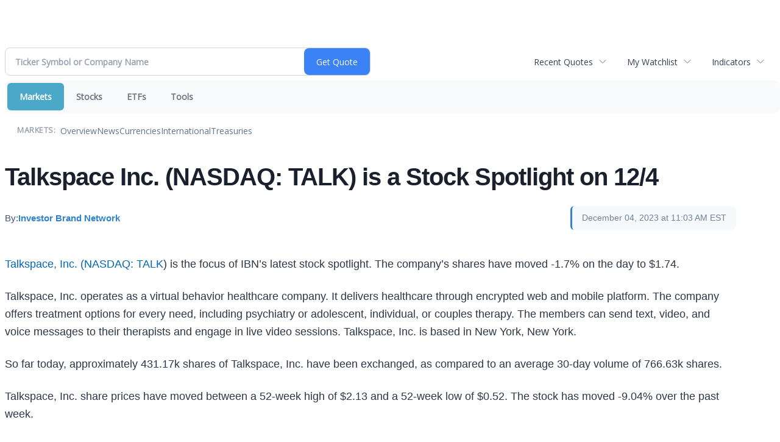

--- FILE ---
content_type: text/html; charset=UTF-8
request_url: http://finance.minyanville.com/minyanville/article/ibnspotlights-2023-12-4-talkspace-inc-nasdaq-talk-is-a-stock-spotlight-on-124
body_size: 36631
content:
<!doctype html>

 <head>
  <title>Daily Penny Alerts - Talkspace Inc. (NASDAQ: TALK) is a Stock Spotlight on 12/4</title>
  <style>
   .cropped-image {
    width: 600px;
    height: 70px;
    background-position: center center;
    background-image: url(https://uspto.report/TM/77912671/mark);
    background-repeat: no-repeat;
   }
  </style>
 <meta name="viewport" content="width=device-width, initial-scale=1">
<meta name="description" content="Talkspace Inc. (NASDAQ: TALK) is a Stock Spotlight on 12/4">
<meta name="robots" content="max-image-preview:large"><link rel="preconnect" href="https://fonts.googleapis.com">
<meta name="twitter:card" content="summary_large_image">
<meta name="twitter:title" content="Talkspace Inc. (NASDAQ: TALK) is a Stock Spotlight on 12/4">
<meta name="twitter:description" content="Talkspace Inc. (NASDAQ: TALK) is a Stock Spotlight on 12/4">
<meta name="twitter:image" content="https://images.financialcontent.com/investcenter/fcon_dark.svg"></head>
 <body>
  <div class = "cropped-image"></div>
  <div><!--FINANCIALCONTENT GOES HERE--></div>
 </body>

<div class="invc">
<link href="https://fonts.googleapis.com/css2?family=Open+Sans&display=swap" rel="stylesheet">


  <script src="//js.financialcontent.com/FCON/FCON.js" type="text/javascript"></script>
  <script type="text/javascript">
   FCON.initialize('//js.financialcontent.com/',false,'finance.minyanville.com','minyanville','');
  </script>
  
 <script type="text/javascript" id="dianomi_context_script" src="https://www.dianomi.com/js/contextfeed.js"></script>

<link rel="stylesheet" href="http://finance.minyanville.com/privatelabel/privatelabel1.css">
 <script type="text/javascript">
  document.FCON.setAutoReload(600);
 </script>

 <div class="nav">
  <link rel="stylesheet" href="http://finance.minyanville.com/widget/privatelabel/nav/investingnav2020.css"><div class="investing-nav-2020">
 <div class="investing-nav-2020-getquote">
  <div class="investing-nav-2020-getquote-widget" id="investingnav_tickerbox"></div>
 </div>
 <div class="investing-nav-2020-hotlinks">
  <div class="investing-nav-2020-hotlink">
   <a class="drop" hoverMenu="_next" href="http://finance.minyanville.com/minyanville/user/recentquotes">Recent Quotes</a>
   <div class="drop_items" style="display:none">
    <div class="morelink clearfix"><a href="http://finance.minyanville.com/minyanville/user/recentquotes">View Full List</a></div>
   </div>
  </div>
  <div class="investing-nav-2020-hotlink">
   <a class="drop" hoverMenu="_next" href="http://finance.minyanville.com/minyanville/user/watchlist">My Watchlist</a>
   <div class="drop_items" style="display:none">
    <div class="morelink clearfix"><a href="http://finance.minyanville.com/minyanville/user/watchlist">Create Watchlist</a></div>
   </div>
  </div>
  <div class="investing-nav-2020-hotlink">
   <a class="drop" hoverMenu="_next">Indicators</a>
   <div class="drop_items" style="display:none">
    <div class="clearfix"><a href="http://finance.minyanville.com/minyanville/quote?Symbol=DJI%3ADJI">DJI</a></div>
    <div class="clearfix"><a href="http://finance.minyanville.com/minyanville/quote?Symbol=NQ%3ACOMP">Nasdaq Composite</a></div>
    <div class="clearfix"><a href="http://finance.minyanville.com/minyanville/quote?Symbol=CBOE%3ASPX">SPX</a></div>
    <div class="clearfix"><a href="http://finance.minyanville.com/minyanville/quote?Symbol=CY%3AGOLD">Gold</a></div>
    <div class="clearfix"><a href="http://finance.minyanville.com/minyanville/quote?Symbol=CY%3AOIL">Crude Oil</a></div>
   </div>
  </div>
 </div>
 <div class="investing-nav-2020-menu">
  <div class="investing-nav-2020-menu-item active" hoverable="true"><a href="http://finance.minyanville.com/minyanville/markets">Markets</a></div>
  <div class="investing-nav-2020-menu-item " hoverable="true"><a href="http://finance.minyanville.com/minyanville/stocks">Stocks</a></div>
  <div class="investing-nav-2020-menu-item " hoverable="true"><a href="http://finance.minyanville.com/minyanville/funds">ETFs</a></div>
  <div class="investing-nav-2020-menu-item " hoverable="true"><a href="http://finance.minyanville.com/minyanville/user/login">Tools</a></div>
  <div class="investing-nav-2020-menu-final-item"></div>
 </div>
 <div class="investing-nav-2020-items">
  <div class="nav-level-indicator">Markets:</div>
  <div class="investing-nav-2020-items-item ">
   <a href="http://finance.minyanville.com/minyanville/markets">Overview</a>
  </div>
  <div class="investing-nav-2020-items-item ">
   <a href="http://finance.minyanville.com/minyanville/markets/news">News</a>
  </div>
  <div class="investing-nav-2020-items-item ">
   <a href="http://finance.minyanville.com/minyanville/currencies">Currencies</a>
  </div>
  <div class="investing-nav-2020-items-item ">
   <a href="http://finance.minyanville.com/minyanville/markets/international">International</a>
  </div>
  <div class="investing-nav-2020-items-item ">
   <a href="http://finance.minyanville.com/minyanville/markets/treasury">Treasuries</a>
  </div>
  <div class="investing-nav-2020-items-final-item"></div>
 </div>
</div>
<script type="text/javascript">
 document.FCON.loadLibraryImmediately('Hover');
 document.FCON.loadLibraryImmediately('QuoteAPI');
 document.FCON.loadLibraryImmediatelyCallback('TickerBox2020',
  function () {
   var opts = {};
   document.FCON.TickerBox2020.create(document.getElementById("investingnav_tickerbox"), opts);
  }
 );
</script>


 </div>

 <div class="fc-page ">
<div class="widget">
 
<link rel="stylesheet" href="http://finance.minyanville.com/widget/privatelabel/newsrpm/article1.css">

<article class="newsrpm-article" itemscope itemtype="http://schema.org/Article">
 <script type="application/ld+json">{"headline":"Talkspace Inc. (NASDAQ: TALK) is a Stock Spotlight on 12/4","dateModified":"2023-12-04T16:04:43.000Z","mainEntityOfPage":{"@id":"http://finance.minyanville.com/minyanville/article/ibnspotlights-2023-12-4-talkspace-inc-nasdaq-talk-is-a-stock-spotlight-on-124","@type":"WebPage"},"@context":"https://schema.org","datePublished":"2023-12-04T16:03:56.000Z","@type":"NewsArticle"}</script>
 <h1 class="title" itemprop="name">Talkspace Inc. (NASDAQ: TALK) is a Stock Spotlight on 12/4</h1>
 <div class="author">
  By:
  <a href="http://finance.minyanville.com/minyanville/news/provider/ibnspotlights" itemprop="publisher" itemscope itemtype="http://schema.org/Organization"><span itemprop="name">Investor Brand Network</span></a>
 </div>
 <div class="date" itemprop="datePublished">December 04, 2023 at 11:03 AM EST</div>
 <div class="body" id="news_body">
  <style></style>
  <div itemprop="articleBody">
  <article slug="ibnspotlights-2023-12-4-talkspace-inc-nasdaq-talk-is-a-stock-spotlight-on-124"><p><a href="https://www.investorbrandnetwork.com/market-research/?qmtab=detailedquotetabchartnews_qmsymbol=TALK" target="_blank" rel="noopener">Talkspace, Inc. (<a href="http://finance.minyanville.com/minyanville/quote?Symbol=NQ%3ATALK">NASDAQ: TALK</a>)</a> is the focus of IBN’s latest stock spotlight. The company’s shares have moved -1.7% on the day to $1.74.</p>
<p>Talkspace, Inc. operates as a virtual behavior healthcare company. It delivers healthcare through encrypted web and mobile platform. The company offers treatment options for every need, including psychiatry or adolescent, individual, or couples therapy. The members can send text, video, and voice messages to their therapists and engage in live video sessions. Talkspace, Inc. is based in New York, New York.</p>
<p>So far today, approximately 431.17k shares of Talkspace, Inc. have been exchanged, as compared to an average 30-day volume of 766.63k shares.</p>
<p>Talkspace, Inc. share prices have moved between a 52-week high of $2.13 and a 52-week low of $0.52. The stock has moved -9.04% over the past week.</p>
<p>To learn more about Talkspace, Inc., visit the company’s website at <a href="https://www.talkspace.com" target="_blank" rel="noopener">https://www.talkspace.com</a>.</p>
<p class="Analysis"><strong>Receive IBN Spotlights – “Bite Size” Small, Mid and Large-Cap Technical Indicator Alerts</strong></p>
<p class="Analysis">To stay connected with our complimentary <strong>IBN Spotlights</strong>, please visit <a href="https://IBN.fm/connected" target="_blank" rel="noopener">https://IBN.fm/connected</a></p>
<p class="Analysis"><strong>About IBN<br></strong></p>
<p><a href="http://www.ibn.fm/" target="_blank" rel="noopener">IBN</a> consists of financial brands introduced to the investment public over the course of 17+ years. With IBN, we have amassed a collective audience of millions of social media followers. These distinctive investor brands aim to fulfill the unique needs of a growing base of client-partners. IBN will continue to expand our branded network of highly influential properties, leveraging the knowledge and energy of specialized teams of experts to serve our increasingly diversified list of clients.</p>
<p>Through our <a href="https://www.investorbrandnetwork.com/dynamic-brand-portfolio/" target="_blank" rel="noopener">Dynamic Brand Portfolio (DBP)</a>, IBN provides: (1) access to a network of wire solutions via <a href="http://www.investorwire.com/" target="_blank" rel="noopener">InvestorWire</a> to reach all target markets, industries and demographics in the most effective manner possible; (2) article and editorial <a href="https://www.investorbrandnetwork.com/solutions/press-distribution-via-investorwire/syndication-partners/" target="_blank" rel="noopener">syndication to 5,000+ news outlets</a>; (3) <a href="https://www.investorwire.com/investorwire-press-distribution/press-release-enhancement/" target="_blank" rel="noopener">Press Release Enhancement</a> to ensure maximum impact; (4) full-scale distribution to a growing <a href="https://www.investorbrandnetwork.com/solutions/social-media/" target="_blank" rel="noopener">social media</a> audience; (5) a full array of <a href="https://www.investorbrandnetwork.com/solutions/corporate-communications/" target="_blank" rel="noopener">corporate communications solutions</a>; and (6) total news coverage solutions.</p>
<p>For more information, please visit <a href="https://www.InvestorBrandNetwork.com" target="_blank" rel="noopener">https://www.InvestorBrandNetwork.com</a></p>
<p>Please see full terms of use and disclaimers on the InvestorBrandNetwork website applicable to all content provided by IBN, wherever published or re-published: <a href="http://IBN.fm/Disclaimer" target="_blank" rel="noopener">http://IBN.fm/Disclaimer</a></p>
<p>IBN<br>Los Angeles, California<br><a href="https://investorbrandnetwork.com" target="_blank" rel="noopener">www.InvestorBrandNetwork.com</a><br>310.299.1717 Office<br><a href="https://www.investorbrandnetwork.com/&gt;www.InvestorBrandNetwork.com&lt;/a&gt;&lt;br%20/&gt;310.299.1717%20Office&lt;br%20/&gt;&lt;a%20target='_blank'%20target='_blank'%20target='_blank'%20href=" target="_blank" rel="noopener">Editor@InvestorBrandNetwork.com</a></p><img width="1" height="1" style="display:none;" referrerpolicy="unsafe-url" src="https://tracking.newsrpm.com/pixel?slug=ibnspotlights-2023-12-4-talkspace-inc-nasdaq-talk-is-a-stock-spotlight-on-124"></article>
  </div>
 </div>
</article>
</div>
<div class="fc-responsive-column-group">
 <div style="flex-basis: 640px; flex-shrink: 0; flex-grow: 1; min-width: 0; margin: 0 0.5em">
  
<link rel="stylesheet" href="http://finance.minyanville.com/widget/privatelabel/header/header2020.css"><div class="header-2020">
 <h1>More News</h1>
 <a href="http://finance.minyanville.com/minyanville/markets/news/marketbeat" alt="View more More News" class="header-2020-more"  >View More</a>
</div>

  
<link rel="stylesheet" href="http://finance.minyanville.com/widget/privatelabel/newsrpm/headlines1.css">
<div class="newsrpm-headlines1">

  <div class="headline linked-out has-photo">
  <div class="left">
   <div class="photo">
    <img src="https://cdn.newsrpm.com/image/285842?maxWidth=300" alt="News headline image" style="visibility: hidden" onLoad="this.style.visibility = 'visible'">
   </div>
  </div>
  <div class="right">
   <div class="title">
    <a target="_blank" title="Palantir Bulls Face a Reality Check Before Earnings" href="https://www.marketbeat.com/originals/palantir-bulls-face-a-reality-check-before-earnings/?utm_source=cloudquote&amp;utm_medium=cloudquote">Palantir Bulls Face a Reality Check Before Earnings<span class="link-arrow">&nbsp;&#x2197;</span></a>
    <div class="date" itemprop="datePublished">Today 13:21 EST</div>
   </div>
   <div class="meta-row">
    <div class="meta provider"><span>Via</span> <a href="http://finance.minyanville.com/minyanville/news/provider/marketbeat">MarketBeat</a></div>
    <div class="meta related-tickers"><span>Tickers</span>
      <a href="http://finance.minyanville.com/minyanville/quote?Symbol=537%3A645156">AMZN</a>
      <a href="http://finance.minyanville.com/minyanville/quote?Symbol=537%3A856023">INOD</a>
      <a href="http://finance.minyanville.com/minyanville/quote?Symbol=537%3A951692">MSFT</a>
      <a href="http://finance.minyanville.com/minyanville/quote?Symbol=537%3A2578287004">PLTR</a>
    </div>
   </div>

  </div>
 </div>

  <div class="headline linked-out has-photo">
  <div class="left">
   <div class="photo">
    <img src="https://cdn.newsrpm.com/image/285763?maxWidth=300" alt="News headline image" style="visibility: hidden" onLoad="this.style.visibility = 'visible'">
   </div>
  </div>
  <div class="right">
   <div class="title">
    <a target="_blank" title="Starbucks Gets a Jolt After Earnings, But Will the Buzz Last?" href="https://www.marketbeat.com/originals/starbucks-gets-a-jolt-after-earnings-but-will-the-buzz-last/?utm_source=cloudquote&amp;utm_medium=cloudquote">Starbucks Gets a Jolt After Earnings, But Will the Buzz Last?<span class="link-arrow">&nbsp;&#x2197;</span></a>
    <div class="date" itemprop="datePublished">Today 12:28 EST</div>
   </div>
   <div class="meta-row">
    <div class="meta provider"><span>Via</span> <a href="http://finance.minyanville.com/minyanville/news/provider/marketbeat">MarketBeat</a></div>
    <div class="meta related-tickers"><span>Tickers</span>
      <a href="http://finance.minyanville.com/minyanville/quote?Symbol=537%3A945034">KMB</a>
      <a href="http://finance.minyanville.com/minyanville/quote?Symbol=537%3A973403">SBUX</a>
    </div>
   </div>

  </div>
 </div>

  <div class="headline linked-out has-photo">
  <div class="left">
   <div class="photo">
    <img src="https://cdn.newsrpm.com/image/285716?maxWidth=300" alt="News headline image" style="visibility: hidden" onLoad="this.style.visibility = 'visible'">
   </div>
  </div>
  <div class="right">
   <div class="title">
    <a target="_blank" title="Netflix Just Set a Hard Low&mdash;Is This The Start of a 40% Rally?" href="https://www.marketbeat.com/originals/netflix-just-set-a-hard-low-is-this-the-start-of-a-40-rally/?utm_source=cloudquote&amp;utm_medium=cloudquote">Netflix Just Set a Hard Low&mdash;Is This The Start of a 40% Rally?<span class="link-arrow">&nbsp;&#x2197;</span></a>
    <div class="date" itemprop="datePublished">Today 11:46 EST</div>
   </div>
   <div class="meta-row">
    <div class="meta provider"><span>Via</span> <a href="http://finance.minyanville.com/minyanville/news/provider/marketbeat">MarketBeat</a></div>
    <div class="meta related-tickers"><span>Tickers</span>
      <a href="http://finance.minyanville.com/minyanville/quote?Symbol=537%3A1413346">NFLX</a>
    </div>
   </div>

  </div>
 </div>

  <div class="headline linked-out has-photo">
  <div class="left">
   <div class="photo">
    <img src="https://cdn.newsrpm.com/image/285639?maxWidth=300" alt="News headline image" style="visibility: hidden" onLoad="this.style.visibility = 'visible'">
   </div>
  </div>
  <div class="right">
   <div class="title">
    <a target="_blank" title="Physical AI: The Next Industrial Revolution Is Finally Here" href="https://www.marketbeat.com/stock-ideas/physical-ai-the-next-industrial-revolution-is-finally-here/?utm_source=cloudquote&amp;utm_medium=cloudquote">Physical AI: The Next Industrial Revolution Is Finally Here<span class="link-arrow">&nbsp;&#x2197;</span></a>
    <div class="date" itemprop="datePublished">Today 10:28 EST</div>
   </div>
   <div class="meta-row">
    <div class="meta provider"><span>Via</span> <a href="http://finance.minyanville.com/minyanville/news/provider/marketbeat">MarketBeat</a></div>
    <div class="meta related-tickers"><span>Tickers</span>
      <a href="http://finance.minyanville.com/minyanville/quote?Symbol=321%3A693266">MGA</a>
      <a href="http://finance.minyanville.com/minyanville/quote?Symbol=321%3A549204">ROK</a>
      <a href="http://finance.minyanville.com/minyanville/quote?Symbol=537%3A24075824">SERV</a>
    </div>
   </div>

  </div>
 </div>

  <div class="headline linked-out has-photo">
  <div class="left">
   <div class="photo">
    <img src="https://cdn.newsrpm.com/image/285593?maxWidth=300" alt="News headline image" style="visibility: hidden" onLoad="this.style.visibility = 'visible'">
   </div>
  </div>
  <div class="right">
   <div class="title">
    <a target="_blank" title="Apple Posts Record Quarter, But AI Details Remain Unclear" href="https://www.marketbeat.com/originals/apples-posts-record-quarter-but-ai-details-remain-unclear/?utm_source=cloudquote&amp;utm_medium=cloudquote">Apple Posts Record Quarter, But AI Details Remain Unclear<span class="link-arrow">&nbsp;&#x2197;</span></a>
    <div class="date" itemprop="datePublished">Today 10:00 EST</div>
   </div>
   <div class="meta-row">
    <div class="meta provider"><span>Via</span> <a href="http://finance.minyanville.com/minyanville/news/provider/marketbeat">MarketBeat</a></div>
    <div class="meta related-tags"><span>Topics</span>
      <a href="http://finance.minyanville.com/minyanville/news/topic/artificial%20intelligence">Artificial Intelligence</a>
    </div>
    <div class="meta related-tickers"><span>Tickers</span>
      <a href="http://finance.minyanville.com/minyanville/quote?Symbol=537%3A908440">AAPL</a>
      <a href="http://finance.minyanville.com/minyanville/quote?Symbol=537%3A29798540">GOOGL</a>
    </div>
   </div>

  </div>
 </div>
</div>



 </div>
 <div style="flex-basis: 300px; flex-shrink: 0; flex-grow: 1; margin: 0 0.5em">
  
<div class="header-2020">
 <h1>Recent Quotes</h1>
 <a href="http://finance.minyanville.com/minyanville/user/recentquotes" alt="View more Recent Quotes" class="header-2020-more"  >View More</a>
</div>

   <div class="cookiewatchlist1">
 
<link rel="stylesheet" href="http://finance.minyanville.com/widget/privatelabel/quote/watchlist_dynamic1.css"><div class="watchlist_dynamic1">
 <table width="100%" border="0" cellspacing="0" cellpadding="0" class="data">  
  <tr>
   <th colspan="1" class="first rowtitle">Symbol</th>
   <th class="col_price">Price</th>
   <th class="col_changecompound">Change (%)</th>
  </tr>
  <tr>
   <td class="first rowtitle">
    <a title="Quote for Amazon.com" href="http://finance.minyanville.com/minyanville/quote?Symbol=NQ%3AAMZN">AMZN</a><span class="delay">&nbsp;</span>
   </td>
   <td data-field="0_Price" class="last col_price">238.06</td>
   <td data-field="0_ChangeCompound" class="last col_changecompound"><div class="negative change_negative">-3.67 (-1.52%)</div></td>
  </tr>
  <tr>
   <td class="first rowtitle">
    <a title="Quote for Apple" href="http://finance.minyanville.com/minyanville/quote?Symbol=NQ%3AAAPL">AAPL</a><span class="delay">&nbsp;</span>
   </td>
   <td data-field="1_Price" class="last col_price">254.74</td>
   <td data-field="1_ChangeCompound" class="last col_changecompound"><div class="negative change_negative">-3.54 (-1.37%)</div></td>
  </tr>
  <tr>
   <td class="first rowtitle">
    <a title="Quote for Advanced Micro Devices, Inc. - Common Stock" href="http://finance.minyanville.com/minyanville/quote?Symbol=NQ%3AAMD">AMD</a><span class="delay">&nbsp;</span>
   </td>
   <td data-field="2_Price" class="last col_price">238.19</td>
   <td data-field="2_ChangeCompound" class="last col_changecompound"><div class="negative change_negative">-13.99 (-5.55%)</div></td>
  </tr>
  <tr>
   <td class="first rowtitle">
    <a title="Quote for Bank of America" href="http://finance.minyanville.com/minyanville/quote?Symbol=NY%3ABAC">BAC</a><span class="delay">&nbsp;</span>
   </td>
   <td data-field="3_Price" class="last col_price">52.83</td>
   <td data-field="3_ChangeCompound" class="last col_changecompound"><div class="negative change_negative">-0.25 (-0.47%)</div></td>
  </tr>
  <tr>
   <td class="first rowtitle">
    <a title="Quote for Alphabet-C" href="http://finance.minyanville.com/minyanville/quote?Symbol=NQ%3AGOOG">GOOG</a><span class="delay">&nbsp;</span>
   </td>
   <td data-field="4_Price" class="last col_price">336.75</td>
   <td data-field="4_ChangeCompound" class="last col_changecompound"><div class="negative change_negative">-1.91 (-0.56%)</div></td>
  </tr>
  <tr>
   <td class="first rowtitle">
    <a title="Quote for Meta Platforms, Inc. - Class A Common Stock" href="http://finance.minyanville.com/minyanville/quote?Symbol=NQ%3AMETA">META</a><span class="delay">&nbsp;</span>
   </td>
   <td data-field="5_Price" class="last col_price">715.59</td>
   <td data-field="5_ChangeCompound" class="last col_changecompound"><div class="negative change_negative">-22.72 (-3.08%)</div></td>
  </tr>
  <tr>
   <td class="first rowtitle">
    <a title="Quote for Microsoft" href="http://finance.minyanville.com/minyanville/quote?Symbol=NQ%3AMSFT">MSFT</a><span class="delay">&nbsp;</span>
   </td>
   <td data-field="6_Price" class="last col_price">431.08</td>
   <td data-field="6_ChangeCompound" class="last col_changecompound"><div class="negative change_negative">-2.42 (-0.56%)</div></td>
  </tr>
  <tr>
   <td class="first rowtitle">
    <a title="Quote for NVIDIA Corp" href="http://finance.minyanville.com/minyanville/quote?Symbol=NQ%3ANVDA">NVDA</a><span class="delay">&nbsp;</span>
   </td>
   <td data-field="7_Price" class="last col_price">190.78</td>
   <td data-field="7_ChangeCompound" class="last col_changecompound"><div class="negative change_negative">-1.72 (-0.90%)</div></td>
  </tr>
  <tr>
   <td class="first rowtitle">
    <a title="Quote for Oracle Corp" href="http://finance.minyanville.com/minyanville/quote?Symbol=NY%3AORCL">ORCL</a><span class="delay">&nbsp;</span>
   </td>
   <td data-field="8_Price" class="last col_price">165.28</td>
   <td data-field="8_ChangeCompound" class="last col_changecompound"><div class="negative change_negative">-3.73 (-2.21%)</div></td>
  </tr>
  <tr>
   <td class="first rowtitle">
    <a title="Quote for Tesla, Inc." href="http://finance.minyanville.com/minyanville/quote?Symbol=NQ%3ATSLA">TSLA</a><span class="delay">&nbsp;</span>
   </td>
   <td data-field="9_Price" class="last col_price">432.99</td>
   <td data-field="9_ChangeCompound" class="last col_changecompound"><div class="positive change_positive">+16.43 (3.94%)</div></td>
  </tr>
 </table>
 <script type="text/javascript">
  (function() {
   var root = document.currentScript || document.scripts[document.scripts.length - 1];
   root = root.parentNode;
  
   var quotes = [{"prevClose":"241.73","symbolId":"537:645156"},{"symbolId":"537:908440","prevClose":"258.28"},{"symbolId":"537:903491","prevClose":"252.18"},{"symbolId":"321:748628","prevClose":"53.08"},{"prevClose":"338.66","symbolId":"537:29798545"},{"prevClose":"738.31","symbolId":"537:2578305023"},{"symbolId":"537:951692","prevClose":"433.50"},{"symbolId":"537:994529","prevClose":"192.51"},{"symbolId":"321:959184","prevClose":"169.01"},{"prevClose":"416.56","symbolId":"537:11448018"}]; 
   var positions = [];   
   for (var i = 0; i < quotes.length; i++) {
    positions[quotes[i].symbolId] = i;
   }

   document.FCON.loadLibraryCallback('Format', function () {
    document.FCON.loadLibraryCallback('Streaming', function () {
     document.FCON.Streaming.watchSymbols(
      quotes.map(function(q) { return q.symbolId; }),
      function(data) {
       var symbol = data['.S'];
       var pos = positions[symbol];
      
       var prevClose = quotes[pos].prevClose;
       var price = parseFloat(data.P);
       var tradeTime = parseInt(data.T);
       var volume    = parseInt(data.V);
       
       if (! price > 0) return;
       
       var change = price - prevClose;
       var changePercent = change * 100 / price;
       var changeName = "unchanged";
       var arrowName = "arrow arrow_neutral";
       if (change > 0) {
        changeName = "positive change_positive";
        arrowName = "arrow arrow_up";
       } else if (change < 0) {
        changeName = "negative change_negative";
        arrowName = "arrow arrow_down";
       }
       divChange = "<div class='" + changeName + "'>";
       divChangeArrow = "<div class='" + arrowName + " "  + changeName + "'>";

       root.querySelector('td[data-field="' + pos + '_Price"').innerHTML = document.FCON.Format.format(price,{Type: 'number', Decimals: 2, Comma: 1, Default: '-'});;
       root.querySelector('td[data-field="' + pos + '_ChangeCompound"').innerHTML = divChange + document.FCON.Format.format(change,{Type: 'number', Decimals: 2, Plus: 1, Default: '+0.00'}) + ' (' + document.FCON.Format.format(changePercent,{Type: 'number', Decimals: 2, Plus: 1, Suffix: '%', Default: '0.00%'}) + ')</div>';
      }
     )
    });
   });
  })();
 </script>
</div>
</div>
<script type="text/javascript">
 document.FCON.loadLibraryCallback('WatchList',
  function () {
   document.FCON.recentQuotes = new WatchList('RecentStocks');
  }
 );
</script>

 </div>
</div> </div>

 <link rel="stylesheet" href="http://finance.minyanville.com/widget/privatelabel/attribution/attribution1.css"><div class="attribution-2020">
 <div class="attribution-2020-ad">
  
 </div>
 
 <div class="attribution-2020-content">
  <a href="https://markets.financialcontent.com/stocks" class="attribution-2020-logo">
   <svg width="100%" height="100%" viewBox="0 0 807 223" xmlns="http://www.w3.org/2000/svg"
   ><g><path d="M45.227,65.333l37.694,-65.333l90.455,0l45.227,78.336l-45.227,78.336l-101.766,-0.049l0,-26.063l86.69,0l30.151,-52.224l-30.151,-52.224l-60.303,0l-22.622,39.221l-30.148,0Z" style="fill:#444;"/><path
      d="M95.401,173.849l-19.316,-30.152l19.316,-30.151l-22.368,0l-17.677,30.151l17.677,30.152l22.368,0Z"
      style="fill:#444;"/></g>
    <g><path d="M173.376,156.672l-37.694,65.333l-90.455,0l-45.227,-78.336l45.227,-78.336l101.766,0.048l0,26.064l-86.69,0l-30.152,52.224l30.152,52.224l60.303,0l22.622,-39.224l30.148,0.003Z" style="fill:#6eb4ff;"/>
     <path d="M123.201,48.156l19.317,30.152l-19.317,30.151l22.369,0l17.677,-30.151l-17.677,-30.152l-22.369,0Z"
           style="fill:#6eb4ff;"/></g>
    <path d="M261.018,110.937l0,-87.383l54.969,0l0,11.985l-36.783,0l0,26.57l30.23,0l0,12.044l-30.23,0l0,36.784l-18.186,0Z"
          style="fill:#6eb4ff;fill-rule:nonzero;"/>
    <path d="M332.267,110.937l0,-64.829l17.476,0l0,64.829l-17.476,0Zm0,-75.752l0,-14.584l17.476,0l0,14.584l-17.476,0Z"
          style="fill:#6eb4ff;fill-rule:nonzero;"/>
    <path d="M373.403,110.937l0,-64.829l17.477,0l0,12.222c5.707,-9.132 13.068,-13.698 22.082,-13.698c5.786,0 10.352,1.83 13.698,5.491c3.346,3.661 5.019,8.66 5.019,14.997l0,45.817l-17.477,0l0,-41.507c0,-7.361 -2.441,-11.041 -7.321,-11.041c-5.551,0 -10.884,3.916 -16.001,11.75l0,40.798l-17.477,0Z"
          style="fill:#6eb4ff;fill-rule:nonzero;"/>
    <path d="M486.395,103.97c-5.826,5.629 -12.065,8.443 -18.717,8.443c-5.668,0 -10.273,-1.732 -13.816,-5.196c-3.542,-3.463 -5.314,-7.951 -5.314,-13.461c0,-7.164 2.864,-12.685 8.591,-16.562c5.727,-3.877 13.924,-5.816 24.591,-5.816l4.665,0l0,-5.904c0,-6.731 -3.838,-10.096 -11.514,-10.096c-6.809,0 -13.698,1.929 -20.665,5.786l0,-12.045c7.912,-2.991 15.745,-4.487 23.5,-4.487c16.965,0 25.447,6.751 25.447,20.252l0,28.695c0,5.077 1.634,7.616 4.901,7.616c0.59,0 1.358,-0.079 2.302,-0.236l0.414,9.801c-3.7,1.102 -6.968,1.653 -9.802,1.653c-7.163,0 -11.769,-2.814 -13.816,-8.443l-0.767,0Zm0,-9.388l0,-13.166l-4.133,0c-11.297,0 -16.946,3.542 -16.946,10.627c0,2.402 0.817,4.419 2.451,6.052c1.633,1.634 3.651,2.451 6.052,2.451c4.093,0 8.285,-1.988 12.576,-5.964Z"
          style="fill:#6eb4ff;fill-rule:nonzero;"/>
    <path d="M527.531,110.937l0,-64.829l17.477,0l0,12.222c5.707,-9.132 13.068,-13.698 22.082,-13.698c5.786,0 10.352,1.83 13.698,5.491c3.346,3.661 5.019,8.66 5.019,14.997l0,45.817l-17.477,0l0,-41.507c0,-7.361 -2.441,-11.041 -7.321,-11.041c-5.55,0 -10.884,3.916 -16.001,11.75l0,40.798l-17.477,0Z"
          style="fill:#6eb4ff;fill-rule:nonzero;"/>
    <path d="M656.583,109.52c-7.243,1.929 -13.954,2.893 -20.134,2.893c-10.352,0 -18.53,-3.04 -24.532,-9.122c-6.003,-6.081 -9.004,-14.357 -9.004,-24.827c0,-10.589 3.089,-18.874 9.269,-24.858c6.18,-5.983 14.722,-8.974 25.625,-8.974c5.274,0 11.356,0.846 18.244,2.539l0,12.635c-7.164,-2.322 -12.891,-3.484 -17.181,-3.484c-5.235,0 -9.447,2.008 -12.636,6.023c-3.188,4.015 -4.782,9.348 -4.782,16c0,6.81 1.722,12.262 5.166,16.355c3.444,4.094 8.04,6.141 13.787,6.141c5.235,0 10.628,-1.142 16.178,-3.425l0,12.104Z"
          style="fill:#6eb4ff;fill-rule:nonzero;"/>
    <path d="M674.928,110.937l0,-64.829l17.477,0l0,64.829l-17.477,0Zm0,-75.752l0,-14.584l17.477,0l0,14.584l-17.477,0Z"
          style="fill:#6eb4ff;fill-rule:nonzero;"/>
    <path d="M747.83,103.97c-5.826,5.629 -12.065,8.443 -18.717,8.443c-5.668,0 -10.273,-1.732 -13.816,-5.196c-3.542,-3.463 -5.314,-7.951 -5.314,-13.461c0,-7.164 2.864,-12.685 8.591,-16.562c5.727,-3.877 13.924,-5.816 24.591,-5.816l4.665,0l0,-5.904c0,-6.731 -3.838,-10.096 -11.513,-10.096c-6.81,0 -13.698,1.929 -20.666,5.786l0,-12.045c7.912,-2.991 15.745,-4.487 23.5,-4.487c16.965,0 25.447,6.751 25.447,20.252l0,28.695c0,5.077 1.634,7.616 4.901,7.616c0.59,0 1.358,-0.079 2.302,-0.236l0.414,9.801c-3.7,1.102 -6.967,1.653 -9.802,1.653c-7.163,0 -11.769,-2.814 -13.816,-8.443l-0.767,0Zm0,-9.388l0,-13.166l-4.133,0c-11.297,0 -16.945,3.542 -16.945,10.627c0,2.402 0.816,4.419 2.45,6.052c1.633,1.634 3.651,2.451 6.052,2.451c4.093,0 8.285,-1.988 12.576,-5.964Z"
          style="fill:#6eb4ff;fill-rule:nonzero;"/>
    <rect x="788.966" y="17.708" width="17.477" height="93.229" style="fill:#6eb4ff;fill-rule:nonzero;"/>
    <path d="M294.968,186.515c-1.161,7.98 -3.628,11.173 -8.707,11.173c-5.949,0 -9.721,-8.344 -9.721,-20.097c0,-12.261 3.409,-19.081 9.286,-19.081c5.296,0 8.053,3.555 8.779,11.535l13.495,-3.047c-2.032,-11.536 -9.722,-17.92 -21.548,-17.92c-14.656,0 -23.797,11.1 -23.797,29.021c0,19.226 8.343,29.02 24.45,29.02c11.608,0 18.573,-6.021 21.693,-18.863l-13.93,-1.741Z"
          style="fill:#444;fill-rule:nonzero;"/>
    <path d="M366.722,149.078c-14.148,0 -24.088,8.706 -24.088,29.021c0,20.314 9.94,29.02 24.088,29.02c14.147,0 24.087,-8.706 24.087,-29.02c0,-20.315 -9.94,-29.021 -24.087,-29.021Zm0,48.61c-6.385,0 -9.94,-5.224 -9.94,-19.589c0,-14.366 3.555,-19.589 9.94,-19.589c6.384,0 9.939,5.223 9.939,19.589c0,14.365 -3.555,19.589 -9.939,19.589Z"
          style="fill:#444;fill-rule:nonzero;"/>
    <path d="M461.982,149.803l0,16.615c0,9.432 0.508,19.371 1.451,28.73l-0.653,0c-0.87,-3.917 -1.958,-7.835 -3.337,-11.608l-12.044,-33.737l-18.863,0l0,56.591l11.753,0l0,-15.091c0,-7.908 -0.435,-20.967 -1.378,-30.254l0.653,0c0.87,3.918 1.886,7.836 3.265,11.608l12.043,33.737l18.864,0l0,-56.591l-11.754,0Z"
          style="fill:#444;fill-rule:nonzero;"/>
    <path d="M553.543,149.803l-43.531,0l0,10.52l15.236,0l0,46.071l13.059,0l0,-46.071l15.236,0l0,-10.52Z"
          style="fill:#444;fill-rule:nonzero;"/>
    <path d="M602.878,196.599l0,-14.147l18.864,0l0,-9.432l-18.864,0l0,-13.422l20.968,0l0,-9.795l-34.027,0l0,56.591l34.68,0l0,-9.795l-21.621,0Z"
          style="fill:#444;fill-rule:nonzero;"/>
    <path d="M694.947,149.803l0,16.615c0,9.432 0.508,19.371 1.451,28.73l-0.653,0c-0.871,-3.917 -1.959,-7.835 -3.338,-11.608l-12.043,-33.737l-18.864,0l0,56.591l11.754,0l0,-15.091c0,-7.908 -0.436,-20.967 -1.379,-30.254l0.653,0c0.871,3.918 1.886,7.836 3.265,11.608l12.044,33.737l18.863,0l0,-56.591l-11.753,0Z"
          style="fill:#444;fill-rule:nonzero;"/>
    <path d="M786.507,149.803l-43.531,0l0,10.52l15.236,0l0,46.071l13.059,0l0,-46.071l15.236,0l0,-10.52Z"
          style="fill:#444;fill-rule:nonzero;"/></svg>
  </a>
  
  <div class="attribution-2020-info">
   Stock Quote API &amp; Stock News API supplied by <a href="https://www.cloudquote.io">www.cloudquote.io</a><br />
   Quotes delayed at least 20 minutes.<br />
   By accessing this page, you agree to the <a href="https://www.financialcontent.com/privacy" target="_blank">Privacy Policy</a> and <a href="https://www.financialcontent.com/tos" target="_blank">Terms Of Service</a>.
  </div>
  
  <div class="social">
   <a href="https://x.com/fincontent" target="_blank" aria-label="X (Twitter)">
    <svg xmlns="http://www.w3.org/2000/svg" width="16" height="16" fill="currentColor" viewBox="0 0 16 16">
     <path d="M12.6.75h2.454l-5.36 6.142L16 15.25h-4.937l-3.867-5.07-4.425 5.07H.316l5.733-6.57L0 .75h5.063l3.495 4.633L12.601.75Zm-.86 13.028h1.36L4.323 2.145H2.865z"/>
    </svg>
   </a>
   <a href="https://www.facebook.com/financialcontent/" target="_blank" aria-label="Facebook">
    <svg xmlns="http://www.w3.org/2000/svg" width="16" height="16" fill="currentColor" viewBox="0 0 16 16">
     <path d="M16 8.049c0-4.446-3.582-8.05-8-8.05C3.58 0-.002 3.603-.002 8.05c0 4.017 2.926 7.347 6.75 7.951v-5.625h-2.03V8.05H6.75V6.275c0-2.017 1.195-3.131 3.022-3.131.876 0 1.791.157 1.791.157v1.98h-1.009c-.993 0-1.303.621-1.303 1.258v1.51h2.218l-.354 2.326H9.25V16c3.824-.604 6.75-3.934 6.75-7.951"/>
    </svg>
   </a>
   <a href="https://www.linkedin.com/company/financialcontent-inc." target="_blank" aria-label="LinkedIn">
    <svg xmlns="http://www.w3.org/2000/svg" width="16" height="16" fill="currentColor" viewBox="0 0 16 16">
     <path d="M0 1.146C0 .513.526 0 1.175 0h13.65C15.474 0 16 .513 16 1.146v13.708c0 .633-.526 1.146-1.175 1.146H1.175C.526 16 0 15.487 0 14.854zm4.943 12.248V6.169H2.542v7.225zm-1.2-8.212c.837 0 1.358-.554 1.358-1.248-.015-.709-.52-1.248-1.342-1.248S2.4 3.226 2.4 3.934c0 .694.521 1.248 1.327 1.248zm4.908 8.212V9.359c0-.216.016-.432.08-.586.173-.431.568-.878 1.232-.878.869 0 1.216.662 1.216 1.634v3.865h2.401V9.25c0-2.22-1.184-3.252-2.764-3.252-1.274 0-1.845.7-2.165 1.193v.025h-.016l.016-.025V6.169h-2.4c.03.678 0 7.225 0 7.225z"/>
    </svg>
   </a>
   <a href="https://www.instagram.com/financialcontent_com" target="_blank" aria-label="Instagram">
    <svg xmlns="http://www.w3.org/2000/svg" width="16" height="16" fill="currentColor" viewBox="0 0 16 16">
     <path d="M8 0C5.829 0 5.556.01 4.703.048 3.85.088 3.269.222 2.76.42a3.9 3.9 0 0 0-1.417.923A3.9 3.9 0 0 0 .42 2.76C.222 3.268.087 3.85.048 4.7.01 5.555 0 5.827 0 8.001c0 2.172.01 2.444.048 3.297.04.852.174 1.433.372 1.942.205.526.478.972.923 1.417.444.445.89.719 1.416.923.51.198 1.09.333 1.942.372C5.555 15.99 5.827 16 8 16s2.444-.01 3.298-.048c.851-.04 1.434-.174 1.943-.372a3.9 3.9 0 0 0 1.416-.923c.445-.445.718-.891.923-1.417.197-.509.332-1.09.372-1.942C15.99 10.445 16 10.173 16 8s-.01-2.445-.048-3.299c-.04-.851-.175-1.433-.372-1.941a3.9 3.9 0 0 0-.923-1.417A3.9 3.9 0 0 0 13.24.42c-.51-.198-1.092-.333-1.943-.372C10.443.01 10.172 0 7.998 0zm-.717 1.442h.718c2.136 0 2.389.007 3.232.046.78.035 1.204.166 1.486.275.373.145.64.319.92.599s.453.546.598.92c.11.281.24.705.275 1.485.039.843.047 1.096.047 3.231s-.008 2.389-.047 3.232c-.035.78-.166 1.203-.275 1.485a2.5 2.5 0 0 1-.599.919c-.28.28-.546.453-.92.598-.28.11-.704.24-1.485.276-.843.038-1.096.047-3.232.047s-2.39-.009-3.233-.047c-.78-.036-1.203-.166-1.485-.276a2.5 2.5 0 0 1-.92-.598 2.5 2.5 0 0 1-.6-.92c-.109-.281-.24-.705-.275-1.485-.038-.843-.046-1.096-.046-3.233s.008-2.388.046-3.231c.036-.78.166-1.204.276-1.486.145-.373.319-.64.599-.92s.546-.453.92-.598c.282-.11.705-.24 1.485-.276.738-.034 1.024-.044 2.515-.045zm4.988 1.328a.96.96 0 1 0 0 1.92.96.96 0 0 0 0-1.92m-4.27 1.122a4.109 4.109 0 1 0 0 8.217 4.109 4.109 0 0 0 0-8.217m0 1.441a2.667 2.667 0 1 1 0 5.334 2.667 2.667 0 0 1 0-5.334"/>
    </svg>
   </a>
  </div>
 </div>
 
 <div class="attribution-2020-copyright">
  &copy; 2025 FinancialContent. All rights reserved.
 </div>
</div>

  <!-- Global site tag (gtag.js) - Google Analytics -->
  <script async src="https://www.googletagmanager.com/gtag/js?id=UA-8590502-3"></script>
  <script>
   window.dataLayer = window.dataLayer || [];
    function gtag(){dataLayer.push(arguments);}
    gtag('js', new Date());

    gtag('config', 'UA-8590502-3');
  </script>
 </div>




